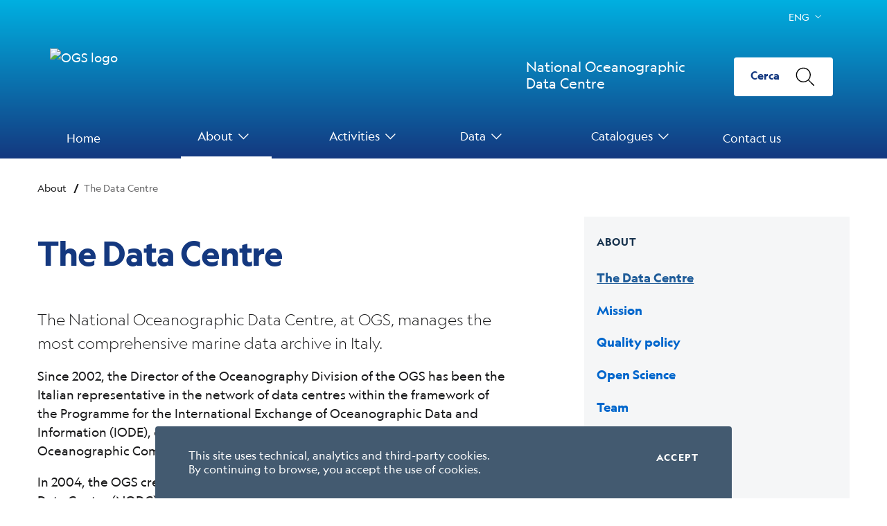

--- FILE ---
content_type: text/html;charset=UTF-8
request_url: https://nodc.ogs.it/about/datacentre;jsessionid=29066CCD4A5A2085DD12C7D9AD030249
body_size: 6683
content:
<!DOCTYPE html>
<html xmlns:wicket="https://raw.githubusercontent.com/apache/wicket/wicket-9.x/wicket-core/src/main/resources/META-INF/wicket.xsd" lang="en">
<head>
	<meta charset="UTF-8">

	<title>The Data Centre</title>

	<meta name="description" content="The Data Centre"/>
	<meta name="keywords" content="oceanography,marine data,data management,data products"/>
	<meta name="author" content="NODC"/>
	<meta name="generator" content="Apache Wicket Application - http://wicket.apache.org" />
	<meta name="viewport" content="width=device-width, initial-scale=1.0" />
	
	
  
	<link rel="icon" href="/icons/favicon.png" type="image/png" />
	<link rel="shortcut icon" href="/icons/favicon.png" type="image/png" />
  
	
	<script type="text/javascript" src="../wicket/resource/org.apache.wicket.resource.JQueryResourceReference/jquery/jquery-3.6.0-ver-7B432A70897DCD6A8F6D26413CDF1916.js"></script>
<script type="text/javascript" id="gtag" defer="defer" src="https://www.googletagmanager.com/gtag/js?id=G-PH2B3YQD4B"></script>
<script type="text/javascript" id="gtag-enable" defer="defer" src="../wicket/resource/it.trieste.ogs.nodc.web.GenericSitePage/gtag-enable-ver-B07456713D39584EA8861764143334DF.js"></script>
<script type="text/javascript" id="matomo" defer="defer" src="../wicket/resource/it.trieste.ogs.nodc.web.GenericSitePage/matomo-ver-E924071AC33CEC7E5E6A3BEF6A709839.js"></script>
<link rel="stylesheet" type="text/css" href="../wicket/resource/de.agilecoders.wicket.webjars.request.resource.WebjarsCssResourceReference/webjars/splide/3.6.12/css/splide-core.min-ver-4D820616285A4896E89828BF5FB8751E.css" />
<link rel="stylesheet" type="text/css" href="../wicket/resource/de.agilecoders.wicket.webjars.request.resource.WebjarsCssResourceReference/webjars/bootstrap-italia/1.6.2/css/bootstrap-italia.min-ver-4E989355C075280F95C84F8C9D60577B.css" id="wb-theme" />
<link rel="stylesheet" type="text/css" href="../wicket/resource/it.trieste.ogs.nodc.web.bootstrap.italia.ItaliaCssReference/css/nodc-ver-326870884590A363FC76B4B2857DA0F2.css" />
<link rel="stylesheet" type="text/css" href="../wicket/resource/it.trieste.ogs.nodc.web.bootstrap.italia.ItaliaCssReference/css/geograph-ver-A301AA547EAAD5A4195520EA4E8C7008.css" />
<script type="text/javascript" src="../wicket/resource/de.agilecoders.wicket.webjars.request.resource.WebjarsJavaScriptResourceReference/webjars/popper.js/1.16.1-lts/umd/popper-ver-16D9CB759C074DBC0C5590EE3CC83CEB.js"></script>
<script type="text/javascript" src="../wicket/resource/de.agilecoders.wicket.webjars.request.resource.WebjarsJavaScriptResourceReference/webjars/splide/3.6.12/js/splide.min-ver-F00FFEA902A55A1F48473F23B1732880.js"></script>
<script type="text/javascript" id="bootstrap-italia-fonts">
/*<![CDATA[*/
window.__PUBLIC_PATH__ = '../wicket/resource/de.agilecoders.wicket.webjars.request.resource.WebjarsPackageResourceReference/webjars/bootstrap-italia/1.6.2/css/bootstrap-italia.min-ver-4E989355C075280F95C84F8C9D60577B.css/../../fonts'
/*]]>*/
</script>
<script type="text/javascript" id="bootstrap-js" src="../wicket/resource/de.agilecoders.wicket.webjars.request.resource.WebjarsJavaScriptResourceReference/webjars/bootstrap-italia/1.6.2/js/bootstrap-italia.min-ver-8F661DF7D320078D02C0358E0DD439D1.js"></script>
<script type="text/javascript" src="../wicket/resource/de.agilecoders.wicket.core.markup.html.references.JQueryMigrateJavaScriptReference/js/jquery-migrate-1.3.0-ver-322AF89581C7A1AD21A8149F51B8CC16.js"></script>
<meta name="wicket.header.items"/>
</head>


    <body>
      <div class="cookiebar">
        <p>
          This site uses technical, analytics and third-party cookies.
          <br />
          By continuing to browse, you accept the use of cookies.
        </p>
        <div class="cookiebar-buttons">
          <!-- <a href="#" class="cookiebar-btn">Preferenze<span class="sr-only">cookies</span></a>-->
          <button data-accept="cookiebar" class="cookiebar-btn cookiebar-confirm">
            Accept<span class="sr-only">
               cookies
            </span>
          </button>
        </div>
      </div>
      <div class="it-header-wrapper">
        <div class="it-header-slim-wrapper">
          <div class="container">
            <div class="row">
              <div class="col-12">
                <div class="it-header-slim-wrapper-content">
                  <!--<a class="d-none d-md-block navbar-brand" href="https://www.ogs.it/" target="_blank">
                    <wicket:message key="inogs"
                      >Istituto Nazionale di Oceanografia e di Geofisica Sperimentale</wicket:message
                    >
                  </a>
                  <a class="d-sm-block d-md-none navbar-brand" href="https://www.ogs.it/" target="_blank">OGS</a>-->
                  <div class="header-slim-right-zone">
                    <!--<div class="it-socials d-none d-md-flex">
                      <span>
                        <wicket:message key="followUsOn">Follow us on</wicket:message>
                      </span>
                      <ul>
                        <li>
                          <a href="https://github.com/nodc-it/" aria-label="Github" target="_blank">
                            <svg class="icon">
                              <use href="/wicket/resource/de.agilecoders.wicket.webjars.request.resource.IWebjarsResourceReference/webjars/bootstrap-italia/current/svg/sprite.svg#it-github"></use>
                            </svg>
                          </a>
                        </li>
                        <li>
                          <a href="https://twitter.com/nodcogs" target="_blank" aria-label="Twitter">
                            <svg class="icon">
                              <use href="/wicket/resource/de.agilecoders.wicket.webjars.request.resource.IWebjarsResourceReference/webjars/bootstrap-italia/current/svg/sprite.svg#it-twitter"></use>
                            </svg>
                          </a>
                        </li>
                      </ul>
                    </div>-->
                    <div class="nav-item dropdown">
                      <a class="nav-link dropdown-toggle" href="#" data-toggle="dropdown" aria-expanded="false">
                        <span>ENG</span>
                        <svg class="icon d-none d-lg-block">
                          <use href="/wicket/resource/de.agilecoders.wicket.webjars.request.resource.IWebjarsResourceReference/webjars/bootstrap-italia/current/svg/sprite.svg#it-expand"></use>
                        </svg>
                      </a>
                      <div class="dropdown-menu">
                        <div class="row">
                          <div class="col-12">
                            <div class="link-list-wrapper">
                              <ul class="link-list locale-list">
                                <li>
                                  <a class="list-item" href="./datacentre?-1.-locale~list-0-locale~link"><span>ita</span></a>
                                </li>
                              </ul><ul class="link-list locale-list">
                                <li>
                                  <a class="list-item" href="./datacentre?-1.-locale~list-1-locale~link"><span>eng</span></a>
                                </li>
                              </ul>
                            </div>
                          </div>
                        </div>
                      </div>
                    </div>
                  </div>
                </div>
              </div>
            </div>
          </div>
        </div>
        <div class="it-nav-wrapper">
          <div class="it-header-center-wrapper">
            <div class="container">
              <div class="row">
                <div class="col-12">
                  <div class="it-header-center-content-wrapper">
                    <div class="it-brand-wrapper col-md-10">
                      <div class="w-flex">
                        <a href="https://www.ogs.it" target="_blank">
                          <img class="icon d-block d-sm-block d-md-none" alt="OGS logo" src="/images/OGS_logoA_W.png" />

                          <img class="logo-wide icon d-none d-md-block" alt="OGS logo" src="/images/OGS_logoW_eng.png"/>
                        </a>
                        <div class="it-brand-text">
                          <a href="/">
                            <h3 class="d-block d-sm-block d-md-none">NODC</h3>
                            <h3 class="d-none d-md-block">National Oceanographic<br />Data Centre</h3>
                          </a>
                        </div>
                      </div>
                    </div>
                    <div class="it-right-zone col-md-2">
                      <div class="it-search-wrapper">
                        <!-- Button trigger modal -->
                        <a
                          class="search-link btn btn-default"
                          aria-label="Cerca "
                          href="#"
                          data-target="#search-modal"
                          data-toggle="modal"
                        >
                          <span calass="d-none d-md-block">Cerca</span>

                          <svg class="icon">
                            <use href="/wicket/resource/de.agilecoders.wicket.webjars.request.resource.IWebjarsResourceReference/webjars/bootstrap-italia/current/svg/sprite.svg#it-search"></use>
                          </svg>
                        </a>
                        <!-- Modal -->
                        <div class="modal fade" tabindex="-1" role="dialog" id="search-modal">
                          <div class="modal-dialog modal-lg" role="document">
                            <div class="modal-content">
                              <div class="modal-header">
                                <h5 class="modal-title">
                                  Search
                                </h5>
                                <button class="close" type="button" data-dismiss="modal" aria-label="close">
                                  <svg class="icon">
                                    <use href="/wicket/resource/de.agilecoders.wicket.webjars.request.resource.IWebjarsResourceReference/webjars/bootstrap-italia/current/svg/sprite.svg#it-close"></use>
                                  </svg>
                                </button>
                              </div>
                              <div class="modal-body">
                                

<div class="form-group">
  <form id="cse-search-box" method="get" action="./datacentre"><div id="cse-search-box_hf_0" hidden="" class="hidden-fields"><input type="hidden" name="-1.-searchPanel-searchForm" value="" /></div>
    <div class="input-group">
      <div class="input-group-prepend">
        <div class="input-group-text"><svg class="icon icon-sm"><use href="/wicket/resource/de.agilecoders.wicket.webjars.request.resource.IWebjarsResourceReference/webjars/bootstrap-italia/current/svg/sprite.svg#it-search"></use></svg></div>
      </div>
      <input name="searchText" type="text" class="form-control" id="input-group" placeholder="Site search" required="" value="">
      <div class="input-group-append">
        <button class="btn btn-primary" type="submit" id="button">Search</button>
      </div>
    </div>
  </form>
</div>


                              </div>
                            </div>
                          </div>
                        </div>
                      </div>
                    </div>
                  </div>
                </div>
              </div>
            </div>
          </div>
          <div class="it-header-navbar-wrapper">
            <div class="container">
              <div class="row">
                <div class="col-12">
                  
      <nav id="navbar" class="navbar navbar-expand-lg has-megamenu">
        <button
          class="custom-navbar-toggler"
          type="button"
          aria-controls="nav10"
          aria-expanded="false"
          aria-label="Toggle navigation"
          data-target="#nav10"
        >
          <svg class="icon">
            <use href="/wicket/resource/de.agilecoders.wicket.webjars.request.resource.IWebjarsResourceReference/webjars/bootstrap-italia/current/svg/sprite.svg#it-burger"></use>
          </svg>
        </button>
        <div class="navbar-collapsable" id="nav10">
          <div class="overlay"></div>
          <div class="close-div sr-only">
            <button class="btn close-menu" type="button">
              <span class="it-close"></span>close
            </button>
          </div>
          <div class="menu-wrapper">
            <ul class="navbar-nav">
              <li class="nav-item">
                <a class="nav-link" href="../"><span>Home</span></a>
              </li>
              <li class="nav-item dropdown">
                <a class="nav-link dropdown-toggle active" href="#" data-toggle="dropdown" aria-expanded="false">
                  <span>About</span>
                  <svg class="icon">
                    <use href="/wicket/resource/de.agilecoders.wicket.webjars.request.resource.IWebjarsResourceReference/webjars/bootstrap-italia/current/svg/sprite.svg#it-expand"></use>
                  </svg>
                </a>
                <div class="dropdown-menu">
                  <div class="link-list-wrapper">
                    <ul class="link-list">
                      <li>
                        <a class="list-item" href="./datacentre"><span>The Data Centre</span></a>
                      </li>
                      <li>
                        <a class="list-item" href="./mission"><span>Mission</span></a>
                      </li>
                      <li>
                        <a class="list-item" href="./qualitypolicy"><span>Quality policy</span></a>
                      </li>
                      <li>
                        <a class="list-item" href="./openscience"><span>Open Science</span></a>
                      </li>
                      <li>
                        <a class="list-item" href="./team"><span>Team</span></a>
                      </li>
                      <li>
                        <a class="list-item" href="./links"><span>Links</span></a>
                      </li>
                    </ul>
                  </div>
                </div>
              </li>
              <li class="nav-item dropdown">
                <a class="nav-link dropdown-toggle" href="#" data-toggle="dropdown" aria-expanded="false">
                  <span>Activities</span>
                  <svg class="icon">
                    <use href="/wicket/resource/de.agilecoders.wicket.webjars.request.resource.IWebjarsResourceReference/webjars/bootstrap-italia/current/svg/sprite.svg#it-expand"></use>
                  </svg>
                </a>
                <div class="dropdown-menu">
                  <div class="link-list-wrapper">
                    <ul class="link-list">
                      <li>
                        <a class="list-item" href="../activities/projects"><span>Projects</span></a>
                      </li>
                      <li>
                        <a class="list-item" href="../activities/publications"><span>Publications</span></a>
                      </li>
                      <li>
                        <a class="list-item" href="../activities/guidelines"><span>Guidelines</span></a>
                      </li>
                      <li>
                        <a class="list-item" href="../activities/news"><span>News</span></a>
                      </li>
                    </ul>
                  </div>
                </div>
              </li>
              <li class="nav-item dropdown megamenu">
                <a class="nav-link dropdown-toggle" href="#" data-toggle="dropdown" aria-expanded="false">
                  <span>Data</span>
                  <svg class="icon">
                    <use href="/wicket/resource/de.agilecoders.wicket.webjars.request.resource.IWebjarsResourceReference/webjars/bootstrap-italia/current/svg/sprite.svg#it-expand"></use>
                  </svg>
                </a>
                <div class="dropdown-menu">
                  <div class="row">
                    <div class="col-12 col-lg-6">
                      <div class="link-list-wrapper">
                        <ul class="link-list">
                          <li>
                            <a class="list-item" href="../data/data-access"><svg class="icon icon-white icon-sm left" aria-hidden="true">
                                <use href="/wicket/resource/de.agilecoders.wicket.webjars.request.resource.IWebjarsResourceReference/webjars/bootstrap-italia/current/svg/sprite.svg#it-external-link"></use></svg
                              ><span
                                >Data Access</span
                              ></a>
                          </li>
                          <li>
                            <a class="list-item" href="https://nodc.ogs.it/geoportal" target="_blank"
                              ><svg class="icon icon-white icon-sm left" aria-hidden="true">
                                <use href="/wicket/resource/de.agilecoders.wicket.webjars.request.resource.IWebjarsResourceReference/webjars/bootstrap-italia/current/svg/sprite.svg#it-external-link"></use></svg
                              ><span
                                >View Real-time data (fixed stations)</span
                              ></a
                            >
                          </li>
                        </ul>
                      </div>
                    </div>
                    <div class="col-12 col-lg-6">
                      <div class="link-list-wrapper">
                        <ul class="link-list">
                          <li>
                            <a class="list-item" href="../data/climatologies"><span
                                >Climatologies</span
                              ></a>
                          </li>
                          <li>
                            <a class="list-item" href="../data/dataformatsandqc"><span
                                >Data Formats & QC</span
                              ></a>
                          </li>
                          <li>
                            <a class="list-item" href="../data/datapolicy"><span>Data policy</span></a>
                          </li>
                        </ul>
                      </div>
                    </div>
                  </div>
                </div>
              </li>
              <li class="nav-item dropdown megamenu">
                <a class="nav-link dropdown-toggle" href="#" data-toggle="dropdown" aria-expanded="false">
                  <span>Catalogues</span>
                  <svg class="icon">
                    <use href="/wicket/resource/de.agilecoders.wicket.webjars.request.resource.IWebjarsResourceReference/webjars/bootstrap-italia/current/svg/sprite.svg#it-expand"></use>
                  </svg>
                </a>
                <div class="dropdown-menu">
                  <div class="row">
                    <div class="col-12 col-lg-6">
                      <div class="link-list-wrapper">
                        <ul class="link-list">
                          <li>
                            <a class="list-item" href="../catalogs/whattheyare"><span
                                >What they are</span
                              ></a>
                          </li>
                          <li>
                            <a class="list-item" href="../catalogs/howtocontribute"><span
                                >How to contribute</span
                              ></a>
                          </li>
                        </ul>
                      </div>
                    </div>
                    <div class="col-12 col-lg-6">
                      <div class="link-list-wrapper">
                        <ul class="link-list">
                          <li>
                            <a class="list-item" href="../catalogs/doi"><span>Digital Object identifier - DOI</span></a>
                          </li>
                          <li>
                            <a class="list-item" href="../catalogs/csr"><span>Cruise Summary Reports -CSR</span></a>
                          </li>
                          <li>
                            <a class="list-item" href="../catalogs/edmed"><span>Marine Datasets - EDMED</span></a>
                          </li>
                          <li>
                            <a class="list-item" href="../catalogs/edmerp"><span>Marine Research Projects - EDMERP</span></a>
                          </li>
                        </ul>
                      </div>
                    </div>
                  </div>
                </div>
              </li>
              <li class="nav-item">
                <a class="nav-link" href="./contact-us"><span>Contact us</span></a>
              </li>
          </ul>
        </div>
      </div>
    </nav>
  
                </div>
              </div>
            </div>
          </div>
        </div>
      </div>

      
      <div class="container my-4">
        
<nav class="breadcrumb-container" aria-label="breadcrumb">
  <ol class="breadcrumb">
    <li class="breadcrumb-item">
    	About
    	<span class="separator">/</span>
    </li><li class="breadcrumb-item active" aria-current="page">
    	The Data Centre
    	
    </li>
  </ol>
</nav>

      </div>
      <div class="container">
        <div class="row">
          <main class="col-12 col-sm-8 col-lg-7">
            <div class="inner-content pb-5">
              <h1 class="pt-4 mb-5">The Data Centre</h1>
              
  <p class="lead">
    The National Oceanographic Data Centre, at OGS, manages the most comprehensive marine data archive in Italy.
  </p>
  <p>
    Since 2002, the Director of the Oceanography Division of the OGS has been the Italian representative in the
    network of data centres within the framework of the Programme for the International Exchange of Oceanographic
    Data and Information (IODE), established in 1961 by the Intergovernmental Oceanographic Commission (IOC) of UNESCO.
  </p>
  <p>
    In 2004, the OGS created the infrastructure of the National Oceanographic Data Centre (NODC) within its Oceanography
    Division to meet the ever-growing challenges of data management. The NODC was settled in accordance with the guide for
    establishing an IODE National Oceanographic Data Centre (<a href="https://oceanexpert.org/document/30863" target="_blank">IOC Manuals and Guides No.5</a>).
  </p>
  <p>
    Since 2009 OGS has been leading the IODE working group of the <a href="https://dta.cnr.it/coi-commissione-oceanografica-italiana/" target="_blank">
    Italian Oceanographic Commission (COI)</a>.
  </p>
  <p>
    In 2024, NODC was officially recognised by UNESCO as an accredited IODE National Oceanographic Data Centre.
    IODE-accredited data centres are also accredited as part of the World Data System, an International Science
    Council-affiliated body that promotes accessible data and transparent and reproducible science. NODC is one
    of the eleven marine data centres accredited by IODE worldwide and the first and only one in Italy.
  </p>
  <p>
    The NODC is part of the system of multidisciplinary research infrastructures mapped in the open access website
    Mapping of the European Research Infrastructure Landscape
    (<a href="https://portal.meril.eu/meril/" target="_blank">MERIL</a>) and in the Registry of Research Data Repository
    (<a href="https://www.re3data.org/" target="_blank">Re3data</a>).
  </p>
  <p>
    In addition, the Data Centre is included in the <a href="https://edmo.seadatanet.org/report/120" target="_blank">
    European Directory of Marine Organizations (EDMO)</a> of SeaDataNet, the Pan-European Infrastructure for Ocean &
    Marine Data Management.
  </p>
  <div class="it-grid-list-wrapper grid-loghi">
    <div class="grid-row">
      <div class="col">
        <div class="it-grid-item-wrapper">
          <div class="img-responsive-wrapper">
            <div class="img-wrapper">
              <img class="img-fluid" src="/icons/ioc_unesco.png" alt="IOC/UNESCO logo" />
            </div>
          </div>
        </div>
      </div>
      <div class="col">
        <div class="it-grid-item-wrapper">
          <div class="img-responsive-wrapper">
            <div class="img-wrapper"><img class="img-fluid" src="/icons/iode.png" alt="IODE logo" /></div>
          </div>
        </div>
      </div>
      <div class="col">
        <div class="it-grid-item-wrapper">
          <div class="img-responsive-wrapper">
            <div class="img-wrapper"><img class="img-fluid" src="/icons/coi.png" alt="COI logo" /></div>
          </div>
        </div>
      </div>
      <div class="col">
        <div class="it-grid-item-wrapper">
          <div class="img-responsive-wrapper">
            <div class="img-wrapper"><img class="img-fluid" src="/icons/meril.png" alt="MERIL logo" /></div>
          </div>
        </div>
      </div>
      <div class="col">
        <div class="it-grid-item-wrapper">
          <div class="img-responsive-wrapper">
            <div class="img-wrapper"><img class="img-fluid" src="/icons/sdn.png" alt="SeaDataNet logo" /></div>
          </div>
        </div>
      </div>
      <div class="col">
        <div class="it-grid-item-wrapper">
          <div class="img-responsive-wrapper">
            <div class="img-wrapper"><img class="img-fluid" src="/icons/re3data_logo.png" alt="re3data logo" /></div>
          </div>
        </div>
      </div>
    </div>
  </div>
  <p>
    View the <a href="https://www.timetoast.com/timelines/2808579" target="_blank">NODC timeline</a>.
  </p>
  <p>
    <strong>With over 300,000 water column profiles</strong>, in both coastal and deep sea areas,
    <strong>the NODC database is a treasure box of multidisciplinary information</strong>, spreading from physics
    to chemistry, from biology and geology to meteorology. The archive comprises over 460 million measurements,
    which are mainly collected by Italian institutions within the Mediterranean Sea basin, but the database also
    includes data collected by other countries within neighbouring sea basins.
  </p>
  <a href="/images/NODC8.jpg" target="_blank">
    <figure class="figure img-thumbnail">
      <img
              src="/images/NODC8.jpg"
              class="figure-img img-fluid rounded"
              alt="Distribution and relative abundance of meteorologic, oceanografic and geologic data"
      />
      <figcaption class="figure-caption">
        Distribution and relative abundance of meteorologic, oceanografic and geologic data
      </figcaption>
    </figure></a
  >
  <a href="/images/NODC9.jpg" target="_blank">
    <figure class="figure img-thumbnail">
      <img
              src="/images/NODC9.jpg"
              class="figure-img img-fluid rounded"
              alt="Distribution and relative abundance of marine litter data"
      />
      <figcaption class="figure-caption">Distribution and relative abundance of marine litter data</figcaption>
    </figure></a
  >
  <!--
   <p>
     <strong>NODC's mission is to pursue Open Science</strong>, fostering free access and use of data following the
     <strong>FAIR</strong>data principles, according to which data must be easily <strong>F</strong>indable,
     <strong>A</strong>ccessible, <strong>I</strong>nteroperable and <strong>R</strong>eusable.
   </p>
   <blockquote class="blockquote">
     <p class="mb-0">
       Open science could help science unleash its full potential and take up the challenges facing our contemporary
       societies.
     </p>
     <footer class="blockquote-footer">Audrey Azoulay <cite>UNESCO Director-General</cite></footer>
   </blockquote>

   <a href="/images/NODC3.jpg" target="_blank"> <img src="/images/NODC3.jpg" class="img-fluid" /></a>
   <h3>In what way has the Data Centre been carrying on its ambitious commitment?</h3>
   The centre:
   <ul>
     <li>Collects, standardizes, controls the quality and stores data, following international guidelines;</li>
     <li>Makes data available for academia, policy makers and industry;</li>
     <li>Uses and develops innovative marine data products, services and tools for Open Science</li>
     <li>Facilitates marine data exchange at international level.</li>
   </ul>
   <a href="/images/NODC7.jpg" target="_blank"> <img src="/images/NODC7.jpg" class="img-fluid" /></a>
   -->

            </div>
          </main>
          <div class="d-none d-md-block col-sm-4 offset-lg-1 col-lg-4 bd-toc">
	
  <div class="sidebar-wrapper it-line-left-side">
  <div class="sidebar-linklist-wrapper">
    <div class="link-list-wrapper">
      <ul class="link-list">
        <li>
          <h3 class="no_toc">About</h3>
        </li>
        <li><a class="list-item medium active"><span>The Data Centre</span></a>
        </li><li><a class="list-item medium" href="./mission"><span>Mission</span></a>
        </li><li><a class="list-item medium" href="./qualitypolicy"><span>Quality policy</span></a>
        </li><li><a class="list-item medium" href="./openscience"><span>Open Science</span></a>
        </li><li><a class="list-item medium" href="./team"><span>Team</span></a>
        </li><li><a class="list-item medium" href="./links"><span>Links</span></a>
        </li><li><a class="list-item medium" href="./contact-us"><span>Contact us</span></a>
        </li>
      </ul>
    </div>
  </div>
</div>
	</div>
        </div>
      </div>
    

      <footer class="it-footer">
        <div class="it-footer-main">
          <div class="container">
            <section class="py-4">
              <div class="row">
                <div class="col-lg-8 col-md-8 pb-2">
                  <img class="logo-wide icon" alt="OGS logo" src="/images/OGS_logoW.png" />
                  <p>
                    National Institute of Oceanography and Applied Geophysics
                    - OGS<br />
                    <strong> National Oceanographic Data Centre/IOC </strong
                    ><br /> Borgo Grotta Gigante 42/C - 34010<br />Sgonico (TS) - Italy<br /><a
                      href="mailto:nodc@ogs.it"
                      >nodc@ogs.it</a
                    >
                  </p>
                </div>
                <div class="col-lg-4 col-md-4 pb-2">
                  <div class="pb-2">
                    <h4>
                      <a>
                        Follow us on
                      </a>
                    </h4>
                    <ul class="list-inline text-left social">
                      <li class="list-inline-item">
                        <a class="p-2 text-white" href="https://twitter.com/nodcogs" target="_blank"
                          ><svg class="icon icon-sm icon-white align-top">
                            <use href="/wicket/resource/de.agilecoders.wicket.webjars.request.resource.IWebjarsResourceReference/webjars/bootstrap-italia/current/svg/sprite.svg#it-twitter"></use></svg
                          ><span class="sr-only">Twitter</span></a
                        >
                      </li>
                      <li class="list-inline-item">
                        <a class="p-2 text-white" href="https://github.com/nodc-it/" target="_blank"
                          ><svg class="icon icon-sm icon-white align-top">
                            <use href="/wicket/resource/de.agilecoders.wicket.webjars.request.resource.IWebjarsResourceReference/webjars/bootstrap-italia/current/svg/sprite.svg#it-github"></use></svg
                          ><span class="sr-only">GitHub</span></a
                        >
                      </li>
                    </ul>
                  </div>
                </div>
              </div>
            </section>
          </div>
        </div>
        <div class="it-footer-small-prints clearfix">
          <div class="container">
            <h3 class="sr-only">
              Useful Links Section
            </h3>
            <ul class="it-footer-small-prints-list list-inline mb-0 d-flex flex-column flex-md-row">
              <li class="list-inline-item">
                <a href="../sitemap" title="Sitemap">
                  Sitemap
                </a>
              </li>
              <li class="list-inline-item">
                <a href="../data/datapolicy" title="Data policy">
                  Data policy
                </a>
              </li>
              <li class="list-inline-item">
                <a href="https://www.ogs.it/it/content/privacy" target="_blank" title="Privacy">Privacy</a>
              </li>
              <li class="list-inline-item">
                <a href="https://www.ogs.it/it/content/note-legali" target="_blank" title="Terms of use">
                  Terms of use
                </a>
              </li>
            </ul>
          </div>
        </div>
      </footer>
    </body>
  

</html>